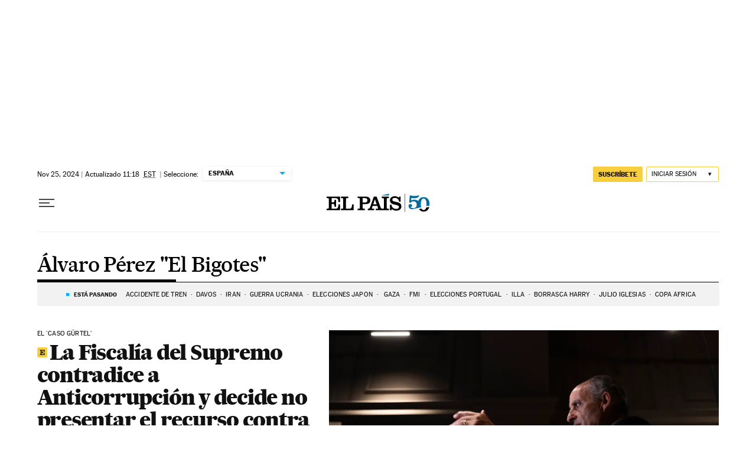

--- FILE ---
content_type: application/javascript; charset=utf-8
request_url: https://fundingchoicesmessages.google.com/f/AGSKWxVSGKD2hwbWdWz6zMQfYnholN_KQl7xkeO9CCmQvq4H4jS5g3M0IhiOPdHbnyfHXuP-I8oJ1eXf7wFO8j2iJddto28dMIuD-zfB7GJm5s_Ytal6Jl-nzg7VEohaI-f0z6c6db3mvK-78xYDNJV0bKm2OuGmgj4dVEUpax5IG6N6ycs7kbvwP63ZQ45a/__pop_under./adframemiddle._ad01_/AdS/RAD./driveragentad1.
body_size: -1291
content:
window['1a53256c-5e52-456e-a977-85820bda597b'] = true;

--- FILE ---
content_type: application/javascript; charset=utf-8
request_url: https://fundingchoicesmessages.google.com/f/AGSKWxX5TGZ0hKrja4o7c4ticGxL17y_QDBx9UcH7OVfYGH6XC-0LBVuJYAXcfMHXuoIVlEoc72hgpE64w0hhOdIvkxXfQr1dEemRkaDd41rZsJtUiL8zY133vZAKPsUTW3eGX3BWD0=?fccs=W251bGwsbnVsbCxudWxsLG51bGwsbnVsbCxudWxsLFsxNzY4ODI0NTYzLDIwMDAwMDAwMF0sbnVsbCxudWxsLG51bGwsW251bGwsWzcsNl0sbnVsbCxudWxsLG51bGwsbnVsbCxudWxsLG51bGwsbnVsbCxudWxsLG51bGwsM10sImh0dHBzOi8vZWxwYWlzLmNvbS9ub3RpY2lhcy9hbHZhcm8tcGVyZXotZWwtYmlnb3Rlcy8iLG51bGwsW1s4LCJNOWxrelVhWkRzZyJdLFs5LCJlbi1VUyJdLFsxNiwiWzEsMSwxXSJdLFsxOSwiMiJdLFsxNywiWzBdIl0sWzI0LCIiXSxbMjksImZhbHNlIl1dXQ
body_size: 102
content:
if (typeof __googlefc.fcKernelManager.run === 'function') {"use strict";this.default_ContributorServingResponseClientJs=this.default_ContributorServingResponseClientJs||{};(function(_){var window=this;
try{
var np=function(a){this.A=_.t(a)};_.u(np,_.J);var op=function(a){this.A=_.t(a)};_.u(op,_.J);op.prototype.getWhitelistStatus=function(){return _.F(this,2)};var pp=function(a){this.A=_.t(a)};_.u(pp,_.J);var qp=_.Zc(pp),rp=function(a,b,c){this.B=a;this.j=_.A(b,np,1);this.l=_.A(b,_.Nk,3);this.F=_.A(b,op,4);a=this.B.location.hostname;this.D=_.Dg(this.j,2)&&_.O(this.j,2)!==""?_.O(this.j,2):a;a=new _.Og(_.Ok(this.l));this.C=new _.bh(_.q.document,this.D,a);this.console=null;this.o=new _.jp(this.B,c,a)};
rp.prototype.run=function(){if(_.O(this.j,3)){var a=this.C,b=_.O(this.j,3),c=_.dh(a),d=new _.Ug;b=_.fg(d,1,b);c=_.C(c,1,b);_.hh(a,c)}else _.eh(this.C,"FCNEC");_.lp(this.o,_.A(this.l,_.Ae,1),this.l.getDefaultConsentRevocationText(),this.l.getDefaultConsentRevocationCloseText(),this.l.getDefaultConsentRevocationAttestationText(),this.D);_.mp(this.o,_.F(this.F,1),this.F.getWhitelistStatus());var e;a=(e=this.B.googlefc)==null?void 0:e.__executeManualDeployment;a!==void 0&&typeof a==="function"&&_.Qo(this.o.G,
"manualDeploymentApi")};var sp=function(){};sp.prototype.run=function(a,b,c){var d;return _.v(function(e){d=qp(b);(new rp(a,d,c)).run();return e.return({})})};_.Rk(7,new sp);
}catch(e){_._DumpException(e)}
}).call(this,this.default_ContributorServingResponseClientJs);
// Google Inc.

//# sourceURL=/_/mss/boq-content-ads-contributor/_/js/k=boq-content-ads-contributor.ContributorServingResponseClientJs.en_US.M9lkzUaZDsg.es5.O/d=1/exm=ad_blocking_detection_executable,kernel_loader,loader_js_executable/ed=1/rs=AJlcJMzanTQvnnVdXXtZinnKRQ21NfsPog/m=cookie_refresh_executable
__googlefc.fcKernelManager.run('\x5b\x5b\x5b7,\x22\x5b\x5bnull,\\\x22elpais.com\\\x22,\\\x22AKsRol_sVW-QaQcpXbp4wXLSuv51T2Sk5b1R4VRuJUZTCc55CGuhfGXFWRplxUmY1xWvXwjGigMKxtdvZ3bhiLo4aI-j4fZ13n07GAWfWcq30h6uGgSZGrAXZq2s5BNBaUlMdDtnD_iG2XefjhylQH5EZNEh0CbdiQ\\\\u003d\\\\u003d\\\x22\x5d,null,\x5b\x5bnull,null,null,\\\x22https:\/\/fundingchoicesmessages.google.com\/f\/AGSKWxUuO1aM3GRsfes9eDzUACH1VAZugMPAB8csnrMZ2a_Ozsv8Mpe0uryfGyedOK6kmDfNVi-iNh31e9GKVBUejfwftfw98jjWdAiwRBZBG-Miw-4Q2BvLcd7WumelwdfsNNrDRfk\\\\u003d\\\x22\x5d,null,null,\x5bnull,null,null,\\\x22https:\/\/fundingchoicesmessages.google.com\/el\/AGSKWxW02BekbO6eCx6gUnhPeuZFhGwj737JWbMgfxRmTVxwZCw8X5sQgDkSVGfBE4-7aV5fMTQFKJbFTHyJBrngg9uRPYepQOp3-7F1u4eKX1I1yqFMb9tKM8LiwGoLCGYjrOVVPBc\\\\u003d\\\x22\x5d,null,\x5bnull,\x5b7,6\x5d,null,null,null,null,null,null,null,null,null,3\x5d\x5d,\x5b2,1\x5d\x5d\x22\x5d\x5d,\x5bnull,null,null,\x22https:\/\/fundingchoicesmessages.google.com\/f\/AGSKWxUAQb5ReTh7nNalR96rQWyskAKOM-QVSGDBp3K9IFO26HlRBIA5LsGIAFf4TB8Ygd10Ai71MHx_Z1ht8cz09vYMRE2ob2DAhqKHNy48u3oMvNikqXFQ1GbTyDTeGKv_YaBTsv0\\u003d\x22\x5d\x5d');}